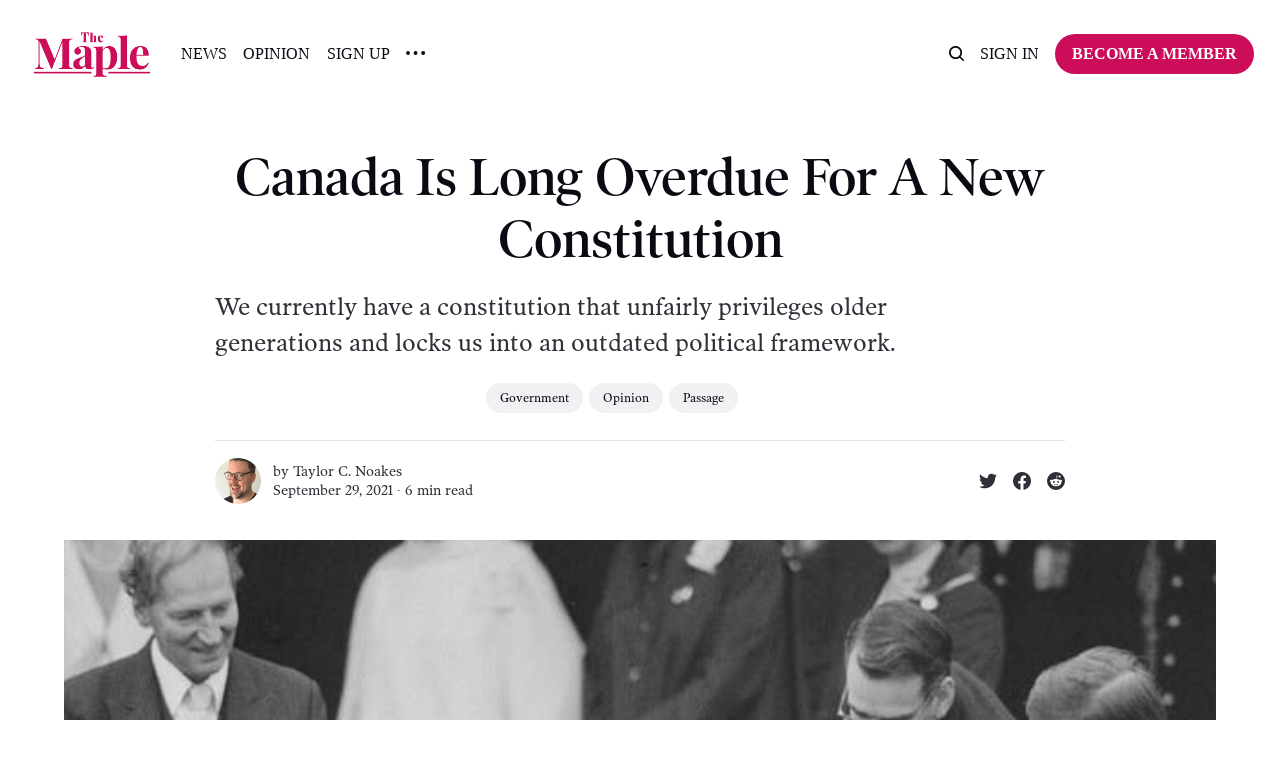

--- FILE ---
content_type: text/html; charset=utf-8
request_url: https://www.readthemaple.com/canada-is-long-overdue-for-a-new-constitution/?ref=readthemaple.com?ref=readthemaple.com
body_size: 13678
content:
<!DOCTYPE html>
<html lang="en">
	<head>
		<meta charset="utf-8">
		<meta http-equiv="X-UA-Compatible" content="IE=edge">
		<title>Canada Is Long Overdue For A New Constitution</title>
		<meta name="HandheldFriendly" content="True">
		<meta name="viewport" content="width=device-width, initial-scale=1">
		<!-- 











<link rel="preconnect" href="https://fonts.googleapis.com"> 
<link rel="preconnect" href="https://fonts.gstatic.com" crossorigin>
<link rel="preload" as="style" href="https://fonts.googleapis.com/css2?family=Playfair+Display:ital,wght@0,400;0,900;1,400;1,900&display=swap">
<link rel="stylesheet" href="https://fonts.googleapis.com/css2?family=Playfair+Display:ital,wght@0,400;0,900;1,400;1,900&display=swap">






 -->
		<link rel="stylesheet" type="text/css" href="https://www.readthemaple.com/assets/css/screen.css?v=ba82fdaab4">
    <style>
  .post-content {
    --gap: max(2vmin, 20px);
    --main: min(var(--max-width-post-wrap-one, 720px), 100% - var(--gap) * 2);
    --wide: minmax(0,calc((var(--wide-width, 1200px) - var(--max-width-post-wrap-one, 720px))/2));
    --full: minmax(var(--gap), 1fr);
    display: grid;
    grid-template-columns: [full-start] var(--full) [wide-start] var(--wide) [main-start] var(--main) [main-end] var(--wide) [wide-end] var(--full) [full-end];
    max-width: none;
  }

  .post-content > * { 
    grid-column: main-start / main-end; 
  }
  
  .post-content .kg-width-full {
    grid-column: full-start / full-end;
  }

  .post-content .kg-width-wide {
    grid-column: wide-start / wide-end;
  }

  .post-wrap.global-padding {
    padding: 0!important;
    max-width: none!important;
  }

  [data-title] .post-content {
    font-size: 16px;
  }

  [data-title] .post-content .kg-card.kg-width-full { margin: 0!important; }
  .post-content .kg-header-card {
    left: auto!important;
    right: auto!important;
    padding: 4rem !important;
    margin-left: 0;
  }
  /*[data-title] .post-content {
    min-height: 60vmin;
  }*/
  [data-title] .kg-width-full .kg-signup-card-text {
    padding: min(12vmax, 16px) 0;
  }
  [data-title] .kg-signup-card.kg-width-full h2.kg-signup-card-heading {
    font-size: clamp(1.5em, 4vw, 3em);
  }
  [data-title] .kg-width-full .kg-signup-card-heading+.kg-signup-card-form {
    margin: min(3vmax, 32px) 0 0;
  }
  [data-title] .kg-signup-card-disclaimer { margin: 0; }
</style>
<style>
  .gh-heading { font-family: var(--gh-font-heading); } .gh-body { font-family: var(--gh-font-body); }
  .kg-width-full, .kg-width-wide {
    padding: 0 1.5rem;
  }
  .kg-width-full { width: auto!important; }
  .kg-width-full .kg-header-card-text {
    padding: min(4vmax, 120px) 0!important;
  }

  .post-content hr {
    width: 100%;
    margin-top: 36px;
    margin-bottom: 36px;
  }
</style>		<!-- <style>
:root {
	--font-family-one: 'Playfair Display', serif;
	--font-weight-one-light: 400;
	--font-weight-one-bold: 900;
}
</style>
 -->
		<script>
		/* getContrast.js
		––––––––––––––––––––––––––––––––––––––––––––––––––––
		Website : vanillajstoolkit.com/helpers/getcontrast/
		Authors : Chris Ferdinandi & Brian Suda
		License : MIT
		–––––––––––––––––––––––––––––––––––––––––––––––––––– */
		function getContrast(t){"use strict";return"#"===t.slice(0,1)&&(t=t.slice(1)),3===t.length&&(t=t.split("").map(function(t){return t+t}).join("")),(299*parseInt(t.substr(0,2),16)+587*parseInt(t.substr(2,2),16)+114*parseInt(t.substr(4,2),16))/1000>=128?"no-white-text":"is-white-text"}
		</script>
		<meta name="description" content="We currently have a constitution that unfairly privileges older generations and locks us into an outdated political framework.">
    <link rel="icon" href="https://www.readthemaple.com/content/images/size/w256h256/2023/04/icon-logo-2.png" type="image/png">
    <link rel="canonical" href="https://www.readthemaple.com/canada-is-long-overdue-for-a-new-constitution/">
    <meta name="referrer" content="no-referrer-when-downgrade">
    
    <meta property="og:site_name" content="The Maple">
    <meta property="og:type" content="article">
    <meta property="og:title" content="Canada Is Long Overdue For A New Constitution">
    <meta property="og:description" content="We currently have a constitution that unfairly privileges older generations and locks us into an outdated political framework.">
    <meta property="og:url" content="https://www.readthemaple.com/canada-is-long-overdue-for-a-new-constitution/">
    <meta property="og:image" content="https://www.readthemaple.com/content/images/wp-content/uploads/2021/09/7195947898_6e25b44afb_o.jpg">
    <meta property="article:published_time" content="2021-09-29T13:57:47.000Z">
    <meta property="article:modified_time" content="2023-04-20T08:44:28.000Z">
    <meta property="article:tag" content="Government">
    <meta property="article:tag" content="Opinion">
    <meta property="article:tag" content="Passage">
    
    <meta name="twitter:card" content="summary_large_image">
    <meta name="twitter:title" content="Canada Is Long Overdue For A New Constitution">
    <meta name="twitter:description" content="We currently have a constitution that unfairly privileges older generations and locks us into an outdated political framework.">
    <meta name="twitter:url" content="https://www.readthemaple.com/canada-is-long-overdue-for-a-new-constitution/">
    <meta name="twitter:image" content="https://www.readthemaple.com/content/images/wp-content/uploads/2021/09/7195947898_6e25b44afb_o.jpg">
    <meta name="twitter:label1" content="Written by">
    <meta name="twitter:data1" content="Taylor C. Noakes">
    <meta name="twitter:label2" content="Filed under">
    <meta name="twitter:data2" content="Government, Opinion, Passage">
    <meta name="twitter:creator" content="@TaylorNoakes">
    <meta property="og:image:width" content="640">
    <meta property="og:image:height" content="427">
    
    <script type="application/ld+json">
{
    "@context": "https://schema.org",
    "@type": "Article",
    "publisher": {
        "@type": "Organization",
        "name": "The Maple",
        "url": "https://www.readthemaple.com/",
        "logo": {
            "@type": "ImageObject",
            "url": "https://www.readthemaple.com/content/images/2023/04/new-maple-logo-pink.png"
        }
    },
    "author": {
        "@type": "Person",
        "name": "Taylor C. Noakes",
        "image": {
            "@type": "ImageObject",
            "url": "https://www.readthemaple.com/content/images/size/w1200/2021/09/IMG_1573-2.jpg",
            "width": 1200,
            "height": 1934
        },
        "url": "https://www.readthemaple.com/author/taylor/",
        "sameAs": [
            "https://x.com/TaylorNoakes"
        ]
    },
    "headline": "Canada Is Long Overdue For A New Constitution",
    "url": "https://www.readthemaple.com/canada-is-long-overdue-for-a-new-constitution/",
    "datePublished": "2021-09-29T13:57:47.000Z",
    "dateModified": "2023-04-20T08:44:28.000Z",
    "image": {
        "@type": "ImageObject",
        "url": "https://www.readthemaple.com/content/images/wp-content/uploads/2021/09/7195947898_6e25b44afb_o.jpg",
        "width": 640,
        "height": 427
    },
    "keywords": "Government, Opinion, Passage",
    "description": "We currently have a constitution that unfairly privileges older generations and locks us into an outdated political framework.",
    "mainEntityOfPage": "https://www.readthemaple.com/canada-is-long-overdue-for-a-new-constitution/"
}
    </script>

    <meta name="generator" content="Ghost 6.12">
    <link rel="alternate" type="application/rss+xml" title="The Maple" href="https://www.readthemaple.com/rss/">
    <script defer src="https://cdn.jsdelivr.net/ghost/portal@~2.56/umd/portal.min.js" data-i18n="true" data-ghost="https://www.readthemaple.com/" data-key="5cfda3bc15dd5f8df4e6b9eb52" data-api="https://the-maple.ghost.io/ghost/api/content/" data-locale="en" crossorigin="anonymous"></script><style id="gh-members-styles">.gh-post-upgrade-cta-content,
.gh-post-upgrade-cta {
    display: flex;
    flex-direction: column;
    align-items: center;
    font-family: -apple-system, BlinkMacSystemFont, 'Segoe UI', Roboto, Oxygen, Ubuntu, Cantarell, 'Open Sans', 'Helvetica Neue', sans-serif;
    text-align: center;
    width: 100%;
    color: #ffffff;
    font-size: 16px;
}

.gh-post-upgrade-cta-content {
    border-radius: 8px;
    padding: 40px 4vw;
}

.gh-post-upgrade-cta h2 {
    color: #ffffff;
    font-size: 28px;
    letter-spacing: -0.2px;
    margin: 0;
    padding: 0;
}

.gh-post-upgrade-cta p {
    margin: 20px 0 0;
    padding: 0;
}

.gh-post-upgrade-cta small {
    font-size: 16px;
    letter-spacing: -0.2px;
}

.gh-post-upgrade-cta a {
    color: #ffffff;
    cursor: pointer;
    font-weight: 500;
    box-shadow: none;
    text-decoration: underline;
}

.gh-post-upgrade-cta a:hover {
    color: #ffffff;
    opacity: 0.8;
    box-shadow: none;
    text-decoration: underline;
}

.gh-post-upgrade-cta a.gh-btn {
    display: block;
    background: #ffffff;
    text-decoration: none;
    margin: 28px 0 0;
    padding: 8px 18px;
    border-radius: 4px;
    font-size: 16px;
    font-weight: 600;
}

.gh-post-upgrade-cta a.gh-btn:hover {
    opacity: 0.92;
}</style><script async src="https://js.stripe.com/v3/"></script>
    <script defer src="https://cdn.jsdelivr.net/ghost/sodo-search@~1.8/umd/sodo-search.min.js" data-key="5cfda3bc15dd5f8df4e6b9eb52" data-styles="https://cdn.jsdelivr.net/ghost/sodo-search@~1.8/umd/main.css" data-sodo-search="https://the-maple.ghost.io/" data-locale="en" crossorigin="anonymous"></script>
    
    <link href="https://www.readthemaple.com/webmentions/receive/" rel="webmention">
    <script defer src="/public/cards.min.js?v=ba82fdaab4"></script>
    <link rel="stylesheet" type="text/css" href="/public/cards.min.css?v=ba82fdaab4">
    <script defer src="/public/member-attribution.min.js?v=ba82fdaab4"></script>
    <script defer src="/public/ghost-stats.min.js?v=ba82fdaab4" data-stringify-payload="false" data-datasource="analytics_events" data-storage="localStorage" data-host="https://www.readthemaple.com/.ghost/analytics/api/v1/page_hit"  tb_site_uuid="09c4d01a-bbb3-47cd-86e0-7333b3184673" tb_post_uuid="2d1ec376-e2bd-4f1e-b530-a50f862bc2dd" tb_post_type="post" tb_member_uuid="undefined" tb_member_status="undefined"></script><style>:root {--ghost-accent-color: #CC0D59;}</style>
    <!-- Google Tag Manager -->
<script>(function(w,d,s,l,i){w[l]=w[l]||[];w[l].push({'gtm.start':
new Date().getTime(),event:'gtm.js'});var f=d.getElementsByTagName(s)[0],
j=d.createElement(s),dl=l!='dataLayer'?'&l='+l:'';j.async=true;j.src=
'https://www.googletagmanager.com/gtm.js?id='+i+dl;f.parentNode.insertBefore(j,f);
})(window,document,'script','dataLayer','GTM-WQSVJLQ');</script>
<!-- End Google Tag Manager -->

<!-- Global site tag (gtag.js) - Google Analytics -->
<script async src="https://www.googletagmanager.com/gtag/js?id=UA-204669995-1"></script>
<script>
  window.dataLayer = window.dataLayer || [];
  function gtag(){dataLayer.push(arguments);}
  gtag('js', new Date());

  gtag('config', 'UA-204669995-1');
</script>

<script type="text/javascript" async
  src="//l.getsitecontrol.com/d4e2od34.js">
</script>

<style>
:root {    
   --font-weight-one-bold: 500; 
}
</style>
	</head>
	<body class="post-template tag-government tag-opinion tag-passage tag-hash-wp tag-hash-wp-post">
		<script>!function(){"use strict";const t=document.body,o=getComputedStyle(t).getPropertyValue("--ghost-accent-color").trim();o&&t.classList.add(getContrast(o))}();</script>
		<div class="global-wrap">
			

			<div class="global-content">
				<header class="header-section">
	<div class="header-wrap">
		<div class="header-logo global-logo is-header">	<a href="https://www.readthemaple.com" class="is-logo"><img src="https://www.readthemaple.com/content/images/2023/04/new-maple-logo-pink.png" alt="The Maple home"></a>
</div>
		<div class="header-nav">
			<span class="header-search search-open is-mobile" data-ghost-search><svg role="img" viewBox="0 0 24 24" xmlns="http://www.w3.org/2000/svg"><path d="M16.877 18.456l5.01 5.011c.208.197.484.308.771.308a1.118 1.118 0 00.809-1.888l-5.011-5.01c3.233-4.022 2.983-9.923-.746-13.654l-.291-.29a.403.403 0 00-.095-.075C13.307-.77 7.095-.649 3.223 3.223c-3.997 3.998-3.997 10.489 0 14.485 3.731 3.731 9.633 3.981 13.654.748zm-.784-13.617a7.96 7.96 0 010 11.254 7.961 7.961 0 01-11.253 0 7.96 7.96 0 010-11.254 7.961 7.961 0 0111.253 0z"/></svg>
</span>
			<input id="toggle" class="header-checkbox" type="checkbox">
			<label class="header-toggle" for="toggle">
				<span>
					<span class="bar"></span>
					<span class="bar"></span>
					<span class="bar"></span>
				</span>
			</label>
			<nav>
<ul>
	<li><a href="https://www.readthemaple.com/tag/news/">News</a></li>
	<li><a href="https://www.readthemaple.com/tag/opinion/">Opinion</a></li>
	<li><a href="https://www.readthemaple.com/signup-home/">Sign Up</a></li>
	<li class="is-dropdown">
		<span><svg role="img" viewBox="0 0 20 4" xmlns="http://www.w3.org/2000/svg"><path d="M2 4A2 2 0 102.001.001 2 2 0 002 4zm8 0a2 2 0 10.001-3.999A2 2 0 0010 4zm8 0a2 2 0 10.001-3.999A2 2 0 0018 4z"/></svg></span>
		<ul>
			<li><a href="https://www.readthemaple.com/topics/">Topics</a></li>
			<li><a href="https://www.readthemaple.com/about-us/">About Us</a></li>
			<li><a href="https://www.readthemaple.com/tag/class-struggle/">Class Struggle</a></li>
		</ul>
	</li>
</ul>
<ul>
	<li class="header-search search-open is-desktop" data-ghost-search><svg role="img" viewBox="0 0 24 24" xmlns="http://www.w3.org/2000/svg"><path d="m16.822 18.813 4.798 4.799c.262.248.61.388.972.388.772-.001 1.407-.637 1.407-1.409 0-.361-.139-.709-.387-.971l-4.799-4.797c3.132-4.108 2.822-10.005-.928-13.756l-.007-.007-.278-.278a.6985.6985 0 0 0-.13-.107C13.36-1.017 7.021-.888 3.066 3.067c-4.088 4.089-4.088 10.729 0 14.816 3.752 3.752 9.65 4.063 13.756.93Zm-.965-13.719c2.95 2.953 2.95 7.81 0 10.763-2.953 2.949-7.809 2.949-10.762 0-2.951-2.953-2.951-7.81 0-10.763 2.953-2.95 7.809-2.95 10.762 0Z"/></svg>
</li>
	<li class="signin"><a href="https://www.readthemaple.com/signin/">Sign in</a></li>
<li class="signup"><a href="https://www.readthemaple.com/membership-plans/" class="global-button">Become a member</a></li>
</ul>
</nav>
		</div>
	</div>
</header>				<main class="global-main">
					<progress class="post-progress"></progress>
<article class="post-section">  
    <div class="post-header">
	<div class="post-header-wrap global-padding">
		<div class="post-header-content">
			
			<h1 class="post-title global-title">Canada Is Long Overdue For A New Constitution</h1>
			<p class="post-excerpt global-excerpt">We currently have a constitution that unfairly privileges older generations and locks us into an outdated political framework.</p>
			<div class="post-tags global-tags"><a href="/tag/government/">Government</a><a href="/tag/opinion/">Opinion</a><a href="/tag/passage/">Passage</a></div>
			<div class="post-meta-wrap">
				<div class="global-meta is-full-meta is-post">
	<div class="global-meta-wrap">
		<div>
			<a href="/author/taylor/" class="global-meta-avatar is-image global-image">
				<img src="/content/images/size/w300/2021/09/IMG_1573-2.jpg" alt="Taylor C. Noakes" loading="lazy">			</a>
		</div>
	</div>
	<div class="global-meta-content">
		<div>
			by
			<a href="/author/taylor/">Taylor C. Noakes</a>
		</div>
		<time datetime="2021-09-29"><span>September 29, 2021 ∙ </span>6 min read</time>
	</div>
</div>
					<div class="post-share-wrap">
		<a href="https://twitter.com/intent/tweet?text=Canada%20Is%20Long%20Overdue%20For%20A%20New%20Constitution&amp;url=https://www.readthemaple.com/canada-is-long-overdue-for-a-new-constitution/" target="_blank" rel="noopener" aria-label="Share on Twitter"><svg role="img" viewBox="0 0 24 24" xmlns="http://www.w3.org/2000/svg"><path d="M23.954 4.569c-.885.389-1.83.654-2.825.775 1.014-.611 1.794-1.574 2.163-2.723-.951.555-2.005.959-3.127 1.184-.896-.959-2.173-1.559-3.591-1.559-2.717 0-4.92 2.203-4.92 4.917 0 .39.045.765.127 1.124C7.691 8.094 4.066 6.13 1.64 3.161c-.427.722-.666 1.561-.666 2.475 0 1.71.87 3.213 2.188 4.096-.807-.026-1.566-.248-2.228-.616v.061c0 2.385 1.693 4.374 3.946 4.827-.413.111-.849.171-1.296.171-.314 0-.615-.03-.916-.086.631 1.953 2.445 3.377 4.604 3.417-1.68 1.319-3.809 2.105-6.102 2.105-.39 0-.779-.023-1.17-.067 2.189 1.394 4.768 2.209 7.557 2.209 9.054 0 13.999-7.496 13.999-13.986 0-.209 0-.42-.015-.63.961-.689 1.8-1.56 2.46-2.548l-.047-.02z"/></svg></a>
		<a href="https://www.facebook.com/sharer/sharer.php?u=https://www.readthemaple.com/canada-is-long-overdue-for-a-new-constitution/" target="_blank" rel="noopener" aria-label="Share on Facebook"><svg role="img" viewBox="0 0 24 24" xmlns="http://www.w3.org/2000/svg"><path d="M23.9981 11.9991C23.9981 5.37216 18.626 0 11.9991 0C5.37216 0 0 5.37216 0 11.9991C0 17.9882 4.38789 22.9522 10.1242 23.8524V15.4676H7.07758V11.9991H10.1242V9.35553C10.1242 6.34826 11.9156 4.68714 14.6564 4.68714C15.9692 4.68714 17.3424 4.92149 17.3424 4.92149V7.87439H15.8294C14.3388 7.87439 13.8739 8.79933 13.8739 9.74824V11.9991H17.2018L16.6698 15.4676H13.8739V23.8524C19.6103 22.9522 23.9981 17.9882 23.9981 11.9991Z"/></svg></a>
		<a href="https://reddit.com/submit?url=https://www.readthemaple.com/canada-is-long-overdue-for-a-new-constitution/&title=Canada%20Is%20Long%20Overdue%20For%20A%20New%20Constitution" target="_blank" rel="noopener" aria-label="Share on Reddit"><svg role="img" viewBox="0 0 24 24" xmlns="http://www.w3.org/2000/svg"><path d="M12 0A12 12 0 0 0 0 12a12 12 0 0 0 12 12 12 12 0 0 0 12-12A12 12 0 0 0 12 0zm5.01 4.744c.688 0 1.25.561 1.25 1.249a1.25 1.25 0 0 1-2.498.056l-2.597-.547-.8 3.747c1.824.07 3.48.632 4.674 1.488.308-.309.73-.491 1.207-.491.968 0 1.754.786 1.754 1.754 0 .716-.435 1.333-1.01 1.614a3.111 3.111 0 0 1 .042.52c0 2.694-3.13 4.87-7.004 4.87-3.874 0-7.004-2.176-7.004-4.87 0-.183.015-.366.043-.534A1.748 1.748 0 0 1 4.028 12c0-.968.786-1.754 1.754-1.754.463 0 .898.196 1.207.49 1.207-.883 2.878-1.43 4.744-1.487l.885-4.182a.342.342 0 0 1 .14-.197.35.35 0 0 1 .238-.042l2.906.617a1.214 1.214 0 0 1 1.108-.701zM9.25 12C8.561 12 8 12.562 8 13.25c0 .687.561 1.248 1.25 1.248.687 0 1.248-.561 1.248-1.249 0-.688-.561-1.249-1.249-1.249zm5.5 0c-.687 0-1.248.561-1.248 1.25 0 .687.561 1.248 1.249 1.248.688 0 1.249-.561 1.249-1.249 0-.687-.562-1.249-1.25-1.249zm-5.466 3.99a.327.327 0 0 0-.231.094.33.33 0 0 0 0 .463c.842.842 2.484.913 2.961.913.477 0 2.105-.056 2.961-.913a.361.361 0 0 0 .029-.463.33.33 0 0 0-.464 0c-.547.533-1.684.73-2.512.73-.828 0-1.979-.196-2.512-.73a.326.326 0 0 0-.232-.095z"/></svg></a>
	</div>
			</div>
		</div>
		<div class="post-header-image is-wide">
			<figure>
				<div class="global-image global-image-orientation global-radius is-panoramic">
				<img srcset="/content/images/size/w300/wp-content/uploads/2021/09/7195947898_6e25b44afb_o.jpg 300w, 
			 /content/images/size/w600/wp-content/uploads/2021/09/7195947898_6e25b44afb_o.jpg 600w,
			 /content/images/size/w1200/wp-content/uploads/2021/09/7195947898_6e25b44afb_o.jpg 1200w,
			 /content/images/size/w2000/wp-content/uploads/2021/09/7195947898_6e25b44afb_o.jpg 2000w"
	 sizes="(max-width:480px) 300px, (max-width:768px) 600px, (max-width:1024px) 1200px, 2000px"
	 src="/content/images/size/w2000/wp-content/uploads/2021/09/7195947898_6e25b44afb_o.jpg"
	 alt="Canada Is Long Overdue For A New Constitution">				</div>
				<figcaption><span style="font-weight: 400;">Photo </span><a href="https://www.flickr.com/photos/lac-bac/7195947898"><span style="font-weight: 400;">via</span></a><span style="font-weight: 400;"> BiblioArchives/LibraryArchives on Flickr, </span><a href="https://creativecommons.org/licenses/by-nc-nd/2.0/legalcode"><span style="font-weight: 400;">licensed</span></a><span style="font-weight: 400;"> under CC BY-NC-ND 2.0.</span></figcaption>
			</figure>
		</div>
	</div>
</div>	<div class="post-wrap global-padding">
		<div class="post-content">
			<p>In the final moments of this campaign, Prime Minister Justin Trudeau <a href="https://www.cbc.ca/news/politics/trudeau-liberals-ranked-ballot-1.6181216?ref=readthemaple.com">said</a> he was open to the idea of electoral reform, so long as there’s consensus beforehand.</p><p>In 2015, of course, he <a href="https://www.cbc.ca/news/politics/justin-trudeau-vows-to-end-1st-past-the-post-voting-in-platform-speech-1.3114902?ref=readthemaple.com">said</a> that election would be the last one under the first-past-the-post voting system, and then broke the promise, claiming he couldn’t find consensus. Trudeau discovered Canadians had their own ideas about how electoral reform should move forward, and decided we were an impediment. So, electoral reform was off the table nearly as soon as Trudeau was elected in part on it.</p><p>This is certainly not the first time politicians have decided that despite the consistently well-received rhetoric of change, the country can’t move forward. Over the years, Canadians have been offered a litany of excuses for why <a href="https://www.heartandstroke.ca/what-we-do/media-centre/news-releases/new-poll-reveals-overwhelming-support-for-pharmacare?ref=readthemaple.com">popular</a>, large-scale national projects can’t be implemented: proposals are potentially too divisive; they infringe on provincial areas of jurisdiction; they require acrimonious constitutional negotiations our patrician prime ministers wouldn’t dare ‘force’ upon the people.</p><p>For the most part, the people — aside from those already committed to the various regional separatist causes — don’t seem to be overly concerned with areas of provincial jurisdiction or the difficulties inherent to high-level negotiations among politicians: some of us are just dumb enough to believe this is what politicians do. Instead, this stasis is the result of a political class meant to serve the small cadre of elites who’ve run this country since time immemorial, and an establishment media that serves them.</p><p>What’s particularly problematic is that, while Canada’s constitution has evolved over the course of the country’s existence (and in each case the effort was intended to solve a host of pent up jurisdictional and governance problems), in the wake of the 1982 Constitution we’ve been collectively told no further evolution is possible. Thus, Canada has a constitution that unfairly privileges older generations and locks the country into an outdated political framework.</p><p>Some Canadians think ourselves better than the Americans — whose internal dysfunction is largely rooted in the efforts of a cabal of constitutional fundamentalists — yet are apparently blind to the extent of which this diseased way of thinking has polluted our own politics.</p><p>Take it from a historian: no political or governing document from the past will ever address the wants, needs and aspirations of an evolving nation. At most, our previous constitutions can form a foundation on which new ones can be built — and this has historically been the case. The Constitution of 1982 is much better than the Statute of Westminster or the British North America Act. But it doesn’t address the new realities of Canada, nor does it offer solutions to any of a host of serious problems and challenges to our democracy, nor to broader existential crises that have only become widely apparent in recent decades.</p><p>Consider that we retain an unelected head of state who reports to a foreign monarch and has the ability to unilaterally decide what’s in the best interest of the nation <em>vis</em>–<em>à</em>–<em>vis</em> what kind of government runs it. This is a position that requires no prior political, government or even leadership experience.</p><p>Do we keep the position of governor general, abolish it or make it an elected position? Do we maintain our connection to the British Crown after the passing of Queen Elizabeth II? If we choose to end our relationship with the Crown— as Barbados is <a href="https://www.forbes.com/sites/alisondurkee/2020/09/16/as-barbados-drops-queen-elizabeth-ii-heres-where-else-the-monarch-is-head-of-state/?sh=5e50750efdf1&ref=readthemaple.com">planning</a> — what do we then do with treaties that were negotiated between it and Indigenous nations?</p><p>We have a senate stocked with unelected patronage appointments of equally unqualified individuals who have been given the important task of reviewing the work of Parliament.</p><p>Are we happy with the status quo, do we abolish the Senate or make it an elected body? If we go with the last option, do we keep the appointed senators or start fresh? Alternatively, do we seek to redress centuries of de facto disenfranchisement (to say nothing of genocide) and establish an elected Indigenous Senate, where the rightful heirs of the land are given veto power over Parliament?</p><p>We have an electoral system that essentially disenfranchises every vote that isn’t cast for the winning candidate in a given riding, and routinely results in parties that earn more of the popular vote getting fewer seats. Thus, Parliament is not truly representative of the people.</p><p>Interest in electoral reform is apparently strong enough that candidates can run on it, and it’s equally clear Canadians are so fed up that they’ll vote in favour of reform, yet the nation is still nowhere close to actually examining alternatives. Tangentially related issues that would increase voter turnout — such as lowering the voting age, making voting mandatory or mandating elections either be held on the weekend or on a statutory holiday — also need to be considered, especially given this election’s <a href="https://www.theglobeandmail.com/canada/article-voter-turnout-near-historic-lows-for-a-federal-election/?ref=readthemaple.com">dismal</a> participation rate.</p><p>There are <a href="https://www12.statcan.gc.ca/nhs-enm/2011/as-sa/99-011-x/99-011-x2011001-eng.cfm?ref=readthemaple.com">approximately</a> 600 supposedly fully independent Indigenous bands and nations in Canada whose sovereignty is subject to the whims of energy companies and their partners in provincial governments and police forces. Unsurprisingly, there are also hundreds of unresolved land claims, and despite an apparent societal interest in reconciliation, politicians’ interest evaporates when it comes down to addressing some of the more important issues.</p><p>The tectonic shift in Indigenous self-determination and sovereignty that has occurred in the past 40 years, to say nothing of the on-going realization of the extent of this nation’s efforts to eliminate the Indigenous population, are reasons enough to develop a constitution specifically aimed at addressing these longstanding issues.</p><p>Several specific issues have also arisen in just the past few years that amply demonstrate that a profound ignorance of how the constitution works can benefit the political establishment.</p><p>Premier Jason Kenney can commit the people of Alberta to a <a href="https://www.cbc.ca/news/canada/edmonton/kenney-update-equalization-referendum-1.6056251?ref=readthemaple.com">non-binding referendum</a> on equalization payments based, seemingly, on the <a href="https://www.policyschool.ca/news/why-equalization-is-not-unfair-to-alberta/?ref=readthemaple.com">false premise</a> the province is paying for Quebec’s generous social programs. It doesn’t seem to matter that this isn’t how equalization works. Similarly, Quebec Premier François Legault was told he can make <a href="https://www.cbc.ca/news/canada/montreal/quebec-canada-constitution-changes-language-bill-1.6031828?ref=readthemaple.com">unilateral changes</a> to the constitution based on the false premise that the French language is threatened in Quebec, even though the most recent census report indicates that the number of Canadians who can speak the language has been <a href="https://www12.statcan.gc.ca/census-recensement/2016/as-sa/98-200-x/2016011/98-200-x2016011-eng.cfm?ref=readthemaple.com">steadily increasing</a> since Confederation.</p><p>Then there are all the new problems that have developed in the years since the Constitution was patriated, which have no hope of being resolved without a fresh round of negotiations, including the reduction of the federal government’s power.</p><p>The mishandling of the pandemic illustrates just how far we’ve allowed this to go: Trudeau took a largely hands off approach, and allowed the provinces to each go about it their own way. Amazingly, we looked down our noses at the ineffective ‘states rights’ approach the Americans took, even while those in power here were doing no better.</p><p>The pandemic, much like the climate emergency, is an on-going problem requiring new and evolving long-term solutions, and a strong central federal government to set national standards, approaches and policies.</p><p>There’s so much more: Should Canada’s largest cities still be dependent on provincial governments, or should they be given the means to develop more autonomously? Should the executive branch of government be elected separately from the legislative, given we’re all supposed to be voting for someone to represent the riding we live in, yet wind up casting votes for a national leader instead? Should provinces whose economies are largely dependent on resource exploitation continue to be allowed to do this in the era of a climate emergency? If not, how do we ensure the people of those provinces aren’t penalized?</p><p>What about improvements to the Canada Health Act, such as dental care and pharmacare? Or a national electrical grid to get off non-renewable energy sources? Do we really still want to be a part of NATO? Or NAFTA? Given the CERB’s demonstrable success, isn’t it time to consider moving forward on a guaranteed basic income? And should any of this be held up by a single provincial government?</p><p>Eventually, those in power are going to have to address the fact that the country isn’t really working all that well, and that we need a federal government capable of leading on big national projects without being constantly hamstrung by provincial obstructionism. The pandemic and the government’s anemic response to the climate crisis both demonstrate that Canada is operating as a very loose confederacy, one whose dysfunction is killing people.</p><p>Canada needs a new constitution that more accurately reflects the desires of the people who live here.</p>
				<div class="subscribe-form global-radius">
		<div class="global-dynamic-color">
			<h3 class="subscribe-title">Get all the latest posts delivered straight to your inbox.</h3>
		</div>
		<div class="subscribe-wrap">
			<form data-members-form="subscribe" data-members-autoredirect="false">
				<input data-members-email type="email" placeholder="Your email address" aria-label="Your email address" required>
				<button class="global-button no-color" type="submit">Subscribe</button>
			</form>
			<div class="subscribe-alert global-dynamic-color">
				<span class="alert-loading global-alert">Processing your application</span>
				<span class="alert-success global-alert">Please check your inbox and click the link to confirm your subscription.</span>
				<span class="alert-error global-alert">There was an error sending the email</span>
			</div>
		</div>
	</div>
			<div class="post-share">
	<div class="post-share-wrap">
		<a href="https://twitter.com/intent/tweet?text=Canada%20Is%20Long%20Overdue%20For%20A%20New%20Constitution&amp;url=https://www.readthemaple.com/canada-is-long-overdue-for-a-new-constitution/" target="_blank" rel="noopener" aria-label="Share on Twitter"><svg role="img" viewBox="0 0 24 24" xmlns="http://www.w3.org/2000/svg"><path d="M23.954 4.569c-.885.389-1.83.654-2.825.775 1.014-.611 1.794-1.574 2.163-2.723-.951.555-2.005.959-3.127 1.184-.896-.959-2.173-1.559-3.591-1.559-2.717 0-4.92 2.203-4.92 4.917 0 .39.045.765.127 1.124C7.691 8.094 4.066 6.13 1.64 3.161c-.427.722-.666 1.561-.666 2.475 0 1.71.87 3.213 2.188 4.096-.807-.026-1.566-.248-2.228-.616v.061c0 2.385 1.693 4.374 3.946 4.827-.413.111-.849.171-1.296.171-.314 0-.615-.03-.916-.086.631 1.953 2.445 3.377 4.604 3.417-1.68 1.319-3.809 2.105-6.102 2.105-.39 0-.779-.023-1.17-.067 2.189 1.394 4.768 2.209 7.557 2.209 9.054 0 13.999-7.496 13.999-13.986 0-.209 0-.42-.015-.63.961-.689 1.8-1.56 2.46-2.548l-.047-.02z"/></svg></a>
		<a href="https://www.facebook.com/sharer/sharer.php?u=https://www.readthemaple.com/canada-is-long-overdue-for-a-new-constitution/" target="_blank" rel="noopener" aria-label="Share on Facebook"><svg role="img" viewBox="0 0 24 24" xmlns="http://www.w3.org/2000/svg"><path d="M23.9981 11.9991C23.9981 5.37216 18.626 0 11.9991 0C5.37216 0 0 5.37216 0 11.9991C0 17.9882 4.38789 22.9522 10.1242 23.8524V15.4676H7.07758V11.9991H10.1242V9.35553C10.1242 6.34826 11.9156 4.68714 14.6564 4.68714C15.9692 4.68714 17.3424 4.92149 17.3424 4.92149V7.87439H15.8294C14.3388 7.87439 13.8739 8.79933 13.8739 9.74824V11.9991H17.2018L16.6698 15.4676H13.8739V23.8524C19.6103 22.9522 23.9981 17.9882 23.9981 11.9991Z"/></svg></a>
		<a href="https://reddit.com/submit?url=https://www.readthemaple.com/canada-is-long-overdue-for-a-new-constitution/&title=Canada%20Is%20Long%20Overdue%20For%20A%20New%20Constitution" target="_blank" rel="noopener" aria-label="Share on Reddit"><svg role="img" viewBox="0 0 24 24" xmlns="http://www.w3.org/2000/svg"><path d="M12 0A12 12 0 0 0 0 12a12 12 0 0 0 12 12 12 12 0 0 0 12-12A12 12 0 0 0 12 0zm5.01 4.744c.688 0 1.25.561 1.25 1.249a1.25 1.25 0 0 1-2.498.056l-2.597-.547-.8 3.747c1.824.07 3.48.632 4.674 1.488.308-.309.73-.491 1.207-.491.968 0 1.754.786 1.754 1.754 0 .716-.435 1.333-1.01 1.614a3.111 3.111 0 0 1 .042.52c0 2.694-3.13 4.87-7.004 4.87-3.874 0-7.004-2.176-7.004-4.87 0-.183.015-.366.043-.534A1.748 1.748 0 0 1 4.028 12c0-.968.786-1.754 1.754-1.754.463 0 .898.196 1.207.49 1.207-.883 2.878-1.43 4.744-1.487l.885-4.182a.342.342 0 0 1 .14-.197.35.35 0 0 1 .238-.042l2.906.617a1.214 1.214 0 0 1 1.108-.701zM9.25 12C8.561 12 8 12.562 8 13.25c0 .687.561 1.248 1.25 1.248.687 0 1.248-.561 1.248-1.249 0-.688-.561-1.249-1.249-1.249zm5.5 0c-.687 0-1.248.561-1.248 1.25 0 .687.561 1.248 1.249 1.248.688 0 1.249-.561 1.249-1.249 0-.687-.562-1.249-1.25-1.249zm-5.466 3.99a.327.327 0 0 0-.231.094.33.33 0 0 0 0 .463c.842.842 2.484.913 2.961.913.477 0 2.105-.056 2.961-.913a.361.361 0 0 0 .029-.463.33.33 0 0 0-.464 0c-.547.533-1.684.73-2.512.73-.828 0-1.979-.196-2.512-.73a.326.326 0 0 0-.232-.095z"/></svg></a>
		<a href="javascript:" class="post-share-link" id="copy" data-clipboard-target="#copy-link" aria-label="Copy link"><svg role="img" viewBox="0 0 33 24" xmlns="http://www.w3.org/2000/svg"><path d="M27.3999996,13.4004128 L21.7999996,13.4004128 L21.7999996,19 L18.9999996,19 L18.9999996,13.4004128 L13.3999996,13.4004128 L13.3999996,10.6006192 L18.9999996,10.6006192 L18.9999996,5 L21.7999996,5 L21.7999996,10.6006192 L27.3999996,10.6006192 L27.3999996,13.4004128 Z M12,20.87 C7.101,20.87 3.13,16.898 3.13,12 C3.13,7.102 7.101,3.13 12,3.13 C12.091,3.13 12.181,3.139 12.272,3.142 C9.866,5.336 8.347,8.487 8.347,12 C8.347,15.512 9.866,18.662 12.271,20.857 C12.18,20.859 12.091,20.87 12,20.87 Z M20.347,0 C18.882,0 17.484,0.276 16.186,0.756 C14.882,0.271 13.473,0 12,0 C5.372,0 0,5.373 0,12 C0,18.628 5.372,24 12,24 C13.471,24 14.878,23.726 16.181,23.242 C17.481,23.724 18.88,24 20.347,24 C26.975,24 32.347,18.628 32.347,12 C32.347,5.373 26.975,0 20.347,0 Z"/></svg></a>
		<small class="share-link-info global-alert">The link has been copied!</small>
	</div>
	<input type="text" value="https://www.readthemaple.com/canada-is-long-overdue-for-a-new-constitution/" id="copy-link" aria-label="Copy link input">
</div>
		</div>
	</div>
</article>
		<div class="special-section global-padding">
	<small class="global-subtitle">You might also like</small>
	<div class="special-wrap">
		<article class="item is-special">
	<a href="/defence-department-brushed-aside-bad-optics-of-american-contracts/" class="item-image global-image global-image-orientation global-radius">
		<img srcset="/content/images/size/w300/2026/01/Natdef-2-LD.jpg 300w, 
			 /content/images/size/w600/2026/01/Natdef-2-LD.jpg 600w"
	 sizes="(max-width:480px) 300px, 600px"
	 src="/content/images/size/w600/2026/01/Natdef-2-LD.jpg"
	 loading="lazy"
	 alt="Defence Department Brushed Aside ‘Bad Optics’ Of American Contracts">
	</a>
	<div class="item-content">
		<div class="item-tags global-tags">
					</div>
		<h2 class="item-title"><a href="/defence-department-brushed-aside-bad-optics-of-american-contracts/">Defence Department Brushed Aside ‘Bad Optics’ Of American Contracts</a></h2>
		<div class="global-meta">
	<div class="global-meta-content">
		by
		<a href="/author/alex/">Alex Cosh</a>
	</div>
</div>
	</div>
</article>
		<article class="item is-special">
	<a href="/controversial-victims-of-communism-memorial-wont-include-names/" class="item-image global-image global-image-orientation global-radius">
		<img srcset="/content/images/size/w300/2025/12/com-mon-LD.jpg 300w, 
			 /content/images/size/w600/2025/12/com-mon-LD.jpg 600w"
	 sizes="(max-width:480px) 300px, 600px"
	 src="/content/images/size/w600/2025/12/com-mon-LD.jpg"
	 loading="lazy"
	 alt="Controversial Victims Of Communism Memorial Won’t Include Names">
	</a>
	<div class="item-content">
		<div class="item-tags global-tags">
					</div>
		<h2 class="item-title"><a href="/controversial-victims-of-communism-memorial-wont-include-names/">Controversial Victims Of Communism Memorial Won’t Include Names</a></h2>
		<div class="global-meta">
	<div class="global-meta-content">
		by
		<a href="/author/taylor/">Taylor C. Noakes</a>
	</div>
</div>
	</div>
</article>
		<article class="item is-special">
	<a href="/as-military-spending-soars-defence-department-fails-on-transparency/" class="item-image global-image global-image-orientation global-radius">
		<img srcset="/content/images/size/w300/2025/11/nat-defense.png 300w, 
			 /content/images/size/w600/2025/11/nat-defense.png 600w"
	 sizes="(max-width:480px) 300px, 600px"
	 src="/content/images/size/w600/2025/11/nat-defense.png"
	 loading="lazy"
	 alt="As Military Spending Soars, Defence Department Fails On Transparency">
	</a>
	<div class="item-content">
		<div class="item-tags global-tags">
					</div>
		<h2 class="item-title"><a href="/as-military-spending-soars-defence-department-fails-on-transparency/">As Military Spending Soars, Defence Department Fails On Transparency</a></h2>
		<div class="global-meta">
	<div class="global-meta-content">
		by
		<a href="/author/alex/">Alex Cosh</a>
	</div>
</div>
	</div>
</article>
		<article class="item is-special">
	<a href="/how-the-israel-lobby-shaped-canadas-definition-of-antisemitism/" class="item-image global-image global-image-orientation global-radius">
		<img srcset="/content/images/size/w300/2025/10/ihra-v3-3--1--1.png 300w, 
			 /content/images/size/w600/2025/10/ihra-v3-3--1--1.png 600w"
	 sizes="(max-width:480px) 300px, 600px"
	 src="/content/images/size/w600/2025/10/ihra-v3-3--1--1.png"
	 loading="lazy"
	 alt="How The Israel Lobby Shaped Canada’s Definition Of Antisemitism">
	</a>
	<div class="item-content">
		<div class="item-tags global-tags">
					</div>
		<h2 class="item-title"><a href="/how-the-israel-lobby-shaped-canadas-definition-of-antisemitism/">How The Israel Lobby Shaped Canada’s Definition Of Antisemitism</a></h2>
		<div class="global-meta">
	<div class="global-meta-content">
		by
		<a href="/author/alex/">Alex Cosh</a> & <a href="/author/emma-paling/">Emma Paling</a>
	</div>
</div>
	</div>
</article>
		<article class="item is-special">
	<a href="/canadas-antisemitism-envoy-has-barely-mentioned-nazi-collaborators/" class="item-image global-image global-image-orientation global-radius">
		<img srcset="/content/images/size/w300/2024/11/spec-envoy-article.jpg 300w, 
			 /content/images/size/w600/2024/11/spec-envoy-article.jpg 600w"
	 sizes="(max-width:480px) 300px, 600px"
	 src="/content/images/size/w600/2024/11/spec-envoy-article.jpg"
	 loading="lazy"
	 alt="Canada’s ‘Antisemitism Envoy’ Has Barely Mentioned Nazi Collaborators">
	</a>
	<div class="item-content">
		<div class="item-tags global-tags">
					</div>
		<h2 class="item-title"><a href="/canadas-antisemitism-envoy-has-barely-mentioned-nazi-collaborators/">Canada’s ‘Antisemitism Envoy’ Has Barely Mentioned Nazi Collaborators</a></h2>
		<div class="global-meta">
	<div class="global-meta-content">
		by
		<a href="/author/alex/">Alex Cosh</a>
	</div>
</div>
	</div>
</article>
	</div>
</div>
				</main>
				<footer class="footer-section global-footer">
	<div class="global-padding">
	<small class="subscribe-form-subtitle global-subtitle">Newsletter</small>
	<div class="subscribe-form global-radius">
		<div class="global-dynamic-color">
			<h3 class="subscribe-title">Get all the latest posts delivered straight to your inbox.</h3>
		</div>
		<div class="subscribe-wrap">
			<form data-members-form="subscribe" data-members-autoredirect="false">
				<input data-members-email type="email" placeholder="Your email address" aria-label="Your email address" required>
				<button class="global-button no-color" type="submit">Subscribe</button>
			</form>
			<div class="subscribe-alert global-dynamic-color">
				<span class="alert-loading global-alert">Processing your application</span>
				<span class="alert-success global-alert">Please check your inbox and click the link to confirm your subscription.</span>
				<span class="alert-error global-alert">There was an error sending the email</span>
			</div>
		</div>
	</div>
</div>
	<div class="footer-wrap global-padding">
		<div class="footer-content">
			<div class="footer-logo-wrap">
				<div class="global-logo is-footer">	<a href="https://www.readthemaple.com" class="is-logo"><img src="https://www.readthemaple.com/content/images/2023/04/new-maple-logo-pink.png" alt="The Maple home"></a>
</div>
				<p class="footer-description">The Big Tech companies should be broken up. Until then, you can follow us on their websites.</p>
			</div>
			<div class="footer-subscribe">
	<a href="https://www.readthemaple.com/membership-plans/" class="global-button">Become a member →</a>
	<small>Get all the latest posts delivered straight to your inbox.</small>
</div>
		</div>
		<div class="footer-nav">
			<div class="footer-nav-column is-social">
				<small>Social</small>
				<ul>
					

				</ul>
			</div>
			




<div class="footer-nav-column">
	<small>Social</small>
	<ul>
		<li><a href="https://twitter.com/readthemaple">Twitter</a></li>
		<li><a href="https://twitter.com/mapleopinion">Twitter: Opinion</a></li>
		<li><a href="https://www.instagram.com/readthemaple/">Instagram</a></li>
		<li><a href="https://www.tiktok.com/@readthemaple">TikTok</a></li>
	</ul>
</div>

<div class="footer-nav-column">
	<small>About</small>
	<ul>
		<li><a href="https://www.readthemaple.com/about-us/">About Us</a></li>
		<li><a href="https://www.readthemaple.com/our-values/">Our Values</a></li>
		<li><a href="https://www.readthemaple.com/journalistic-standard/">Journalistic Standards</a></li>
		<li><a href="https://www.readthemaple.com/our-history/">Our History</a></li>
	</ul>
</div>

<div class="footer-nav-column">
	<small>Account</small>
	<ul>
		<li><a href="https://www.readthemaple.com/signin/">Sign In</a></li>
		<li><a href="https://www.readthemaple.com/frequently-asked-questions/">FAQ</a></li>
		<li><a href="https://www.readthemaple.com/commenting-policy/">Commenting Policy</a></li>
		<li><a href="https://www.readthemaple.com/privacy-policy/">Privacy Policy</a></li>
	</ul>
</div>

<div class="footer-nav-column">
	<small>Resources</small>
	<ul>
		<li><a href="https://www.readthemaple.com/courses/">Courses</a></li>
		<li><a href="https://www.readthemaple.com/podcast/">Podcast</a></li>
		<li><a href="https://www.readthemaple.com/download-our-ebooks/">Ebooks</a></li>
		<li><a href="https://www.readthemaple.com/transparency-reports/">Transparency Reports</a></li>
	</ul>
</div>

<div class="footer-nav-column">
	<small>Work With Us</small>
	<ul>
		<li><a href="https://www.readthemaple.com/pitch-us/">Pitch Us</a></li>
		<li><a href="https://www.readthemaple.com/join-our-writer-roster/">Join Our Writer Roster</a></li>
		<li><a href="https://www.readthemaple.com/contact-us/">Contact Us</a></li>
	</ul>
</div>

		</div>
		<div class="footer-copyright">
			&copy; <a href="https://www.readthemaple.com">The Maple</a> 2026.
			All Rights Reserved.
		</div>
	</div>
</footer>
			</div>
		</div>
		<div id="notifications" class="global-notification">
	<div class="subscribe">You’ve successfully subscribed to The Maple</div>
	<div class="signin">Welcome back! You’ve successfully signed in.</div>
	<div class="signup">Great! You’ve successfully signed up.</div>
	<div class="update-email">Success! Your email is updated.</div>
	<div class="expired">Your link has expired</div>
	<div class="checkout-success">Success! Check your email for magic link to sign-in.</div>
</div>
				<script src="https://www.readthemaple.com/assets/js/global.js?v=ba82fdaab4"></script>
		<script src="https://www.readthemaple.com/assets/js/post.js?v=ba82fdaab4"></script>
		<script>
!function(){"use strict";const p=new URLSearchParams(window.location.search),isAction=p.has("action"),isStripe=p.has("stripe"),success=p.get("success"),action=p.get("action"),stripe=p.get("stripe"),n=document.getElementById("notifications"),a="is-subscribe",b="is-signin",c="is-signup",f="is-update-email",d="is-expired",e="is-checkout-success";p&&(isAction&&(action=="subscribe"&&success=="true"&&n.classList.add(a),action=="signup-paid"&&success=="true"&&n.classList.add(a),action=="signin"&&success=="true"&&n.classList.add(b),action=="signup"&&success=="true"&&n.classList.add(c),action=="updateEmail"&&success=="true"&&n.classList.add(f),success=="false"&&n.classList.add(d)),isStripe&&stripe=="success"&&n.classList.add(e),(isAction||isStripe)&&setTimeout(function(){window.history.replaceState(null,null,window.location.pathname),n.classList.remove(a,b,c,d,e,f)},5000))}();
</script>

		<script>
  document.addEventListener('DOMContentLoaded', function() {
    var links = document.querySelectorAll('a');
    links.forEach(function(link) {
      if (link.hostname != window.location.hostname) {
        link.target = '_blank';
      }
    });
  });
</script>
	</body>
</html>


--- FILE ---
content_type: text/plain; charset=utf-8
request_url: https://events.getsitectrl.com/api/v1/events?query=ref%3Dreadthemaple.com%3Fref%3Dreadthemaple.com
body_size: 558
content:
{"id":"66f2c23729900222","user_id":"66f2c23729a5c0b1","time":1768637914278,"token":"1768637914.264ff978332f494c5d4ed78a70b6a215.05a515286280db05c7190c8967167786","geo":{"ip":"18.220.37.218","geopath":"147015:147763:220321:","geoname_id":4509177,"longitude":-83.0061,"latitude":39.9625,"postal_code":"43215","city":"Columbus","region":"Ohio","state_code":"OH","country":"United States","country_code":"US","timezone":"America/New_York"},"ua":{"platform":"Desktop","os":"Mac OS","os_family":"Mac OS X","os_version":"10.15.7","browser":"Other","browser_family":"ClaudeBot","browser_version":"1.0","device":"Spider","device_brand":"Spider","device_model":"Desktop"},"utm":{}}